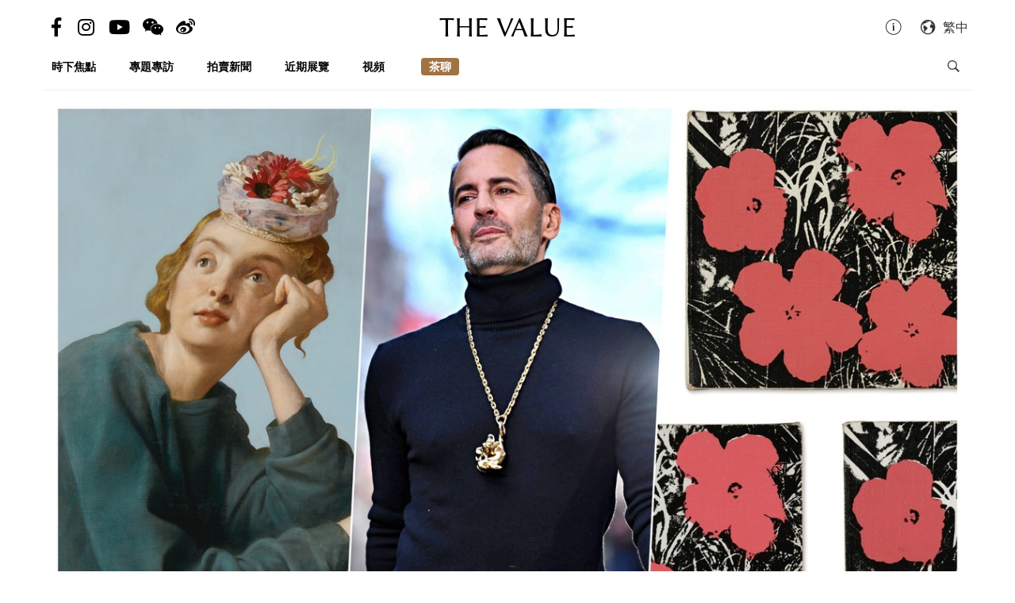

--- FILE ---
content_type: text/html; charset=utf-8
request_url: https://hk.thevalue.com/articles/marc-jacobs-art-collection-sothebys
body_size: 37901
content:
<!DOCTYPE html>
<html lang="zh-hant-HK">
  <head>
    <meta name="viewport" content="width=device-width, initial-scale=1.0, maximum-scale=1.0, user-scalable=1, shrink-to-fit=no"/>
    <meta name="google-site-verification" content="-h-SrK1fQBzBjLKUzaHZA_PWZthr9gFR9GI3DjCNh62Q" />
    
<link rel="canonical" href="https://hk.thevalue.com/articles/marc-jacobs-art-collection-sothebys" />

<link rel="alternate" href="https://hk.thevalue.com/articles/marc-jacobs-art-collection-sothebys" hreflang="zh-HK" />
<link rel="alternate" href="https://en.thevalue.com/articles/marc-jacobs-art-collection-sothebys" hreflang="en-HK" />
<link rel="alternate" href="https://cn.thevalue.com/articles/marc-jacobs-art-collection-sothebys" hreflang="zh-CN" />
<link rel="alternate" href="https://hk.thevalue.com/articles/marc-jacobs-art-collection-sothebys" hreflang="zh" />
<link rel="alternate" href="https://en.thevalue.com/articles/marc-jacobs-art-collection-sothebys" hreflang="en" />
    
<title>鬼才設計師的藝術品味　Marc Jacobs珍藏當代畫作香港拍賣 | 拍賣新聞 | THE VALUE | 連結藝術新聞、藝術展覽、拍賣新聞、藝術行家的藝術平台</title>
<meta name="description" content="Marc Jacobs這個名字，無人不識。他在時裝界的創造力，大家都見識過；但這位設計名師的藝術品味，又是如何呢？今年香港秋季拍賣，蘇富比就帶來Marc Jacobs收藏的8幅畫作，分別出自Andy Warhol（安迪華荷）、John Currin（約翰柯林）、Mark Grotjahn（格羅亞恩）、Richard Prince（普林斯）等當代名家之手，估價合計HK$2,690萬 - 3,830萬（NT$1億 - 1.5億）。">
<meta charset="UTF-8">
    <meta property="twitter:site_name" content="TheValue.com">
    <meta property="twitter:url" content="https://hk.thevalue.com/articles/marc-jacobs-art-collection-sothebys">
    <meta property="twitter:type" content="website">
    <meta property="twitter:title" content="鬼才設計師的藝術品味　Marc Jacobs珍藏當代畫作香港拍賣 | 拍賣新聞 | THE VALUE | 連結藝術新聞、藝術展覽、拍賣新聞、藝術行家的藝術平台">
    <meta property="twitter:description" content="Marc Jacobs這個名字，無人不識。他在時裝界的創造力，大家都見識過；但這位設計名師的藝術品味，又是如何呢？今年香港秋季拍賣，蘇富比就帶來Marc Jacobs收藏的8幅畫作，分別出自Andy Warhol（安迪華荷）、John Currin（約翰柯林）、Mark Grotjahn（格羅亞恩）、Richard Prince（普林斯）等當代名家之手，估價合計HK$2,690萬 - 3,830萬（NT$1億 - 1.5億）。">
    <meta property="twitter:image" content="https://assets.thevalue.com/0b9417bf05cfa3d5b7fa3433c72226c4afa89236/std/168e5c17ab345cc790bb8073868d9607b39db843.jpg?1569500686">
    <meta property="twitter:image:width" content="1200">
    <meta property="twitter:image:height" content="638">
    <meta property="og:site_name" content="TheValue.com">
    <meta property="og:url" content="https://hk.thevalue.com/articles/marc-jacobs-art-collection-sothebys">
    <meta property="og:type" content="website">
    <meta property="og:title" content="鬼才設計師的藝術品味　Marc Jacobs珍藏當代畫作香港拍賣 | 拍賣新聞 | THE VALUE | 連結藝術新聞、藝術展覽、拍賣新聞、藝術行家的藝術平台">
    <meta property="og:description" content="Marc Jacobs這個名字，無人不識。他在時裝界的創造力，大家都見識過；但這位設計名師的藝術品味，又是如何呢？今年香港秋季拍賣，蘇富比就帶來Marc Jacobs收藏的8幅畫作，分別出自Andy Warhol（安迪華荷）、John Currin（約翰柯林）、Mark Grotjahn（格羅亞恩）、Richard Prince（普林斯）等當代名家之手，估價合計HK$2,690萬 - 3,830萬（NT$1億 - 1.5億）。">
    <meta property="og:image" content="https://assets.thevalue.com/0b9417bf05cfa3d5b7fa3433c72226c4afa89236/std/168e5c17ab345cc790bb8073868d9607b39db843.jpg?1569500686">
    <meta property="og:image:width" content="1200">
    <meta property="og:image:height" content="638">
<meta property="fb:app_id" content="728396050618357">


    <link rel="apple-touch-icon" sizes="57x57" href="https://hk.thevalue.com/icons/apple-icon-57x57.png">
<link rel="apple-touch-icon" sizes="60x60" href="https://hk.thevalue.com/icons/apple-icon-60x60.png">
<link rel="apple-touch-icon" sizes="72x72" href="https://hk.thevalue.com/icons/apple-icon-72x72.png">
<link rel="apple-touch-icon" sizes="76x76" href="https://hk.thevalue.com/icons/apple-icon-76x76.png">
<link rel="apple-touch-icon" sizes="114x114" href="https://hk.thevalue.com/icons/apple-icon-114x114.png">
<link rel="apple-touch-icon" sizes="120x120" href="https://hk.thevalue.com/icons/apple-icon-120x120.png">
<link rel="apple-touch-icon" sizes="144x144" href="https://hk.thevalue.com/icons/apple-icon-144x144.png">
<link rel="apple-touch-icon" sizes="152x152" href="https://hk.thevalue.com/icons/apple-icon-152x152.png">
<link rel="apple-touch-icon" sizes="180x180" href="https://hk.thevalue.com/icons/apple-icon-180x180.png">
<link rel="icon" type="image/png" sizes="192x192" href="https://hk.thevalue.com/icons/android-icon-192x192.png">
<link rel="icon" type="image/png" sizes="32x32" href="https://hk.thevalue.com/icons/favicon-32x32.png">
<link rel="icon" type="image/png" sizes="96x96" href="https://hk.thevalue.com/icons/favicon-96x96.png">
<link rel="icon" type="image/png" sizes="16x16" href="https://hk.thevalue.com/icons/favicon-16x16.png">
<link rel="manifest" href="https://hk.thevalue.com/icons/manifest.json">
<meta name="msapplication-TileColor" content="#ffffff">
<meta name="msapplication-TileImage" content="https://hk.thevalue.com/icons/ms-icon-144x144.png"> <meta name="theme-color" content="#ffffff">
      <script>
  (function(i,s,o,g,r,a,m){i['GoogleAnalyticsObject']=r;i[r]=i[r]||function(){
    (i[r].q=i[r].q||[]).push(arguments)},i[r].l=1*new Date();a=s.createElement(o),
    m=s.getElementsByTagName(o)[0];a.async=1;a.src=g;m.parentNode.insertBefore(a,m)
  })(window,document,'script','https://www.google-analytics.com/analytics.js','ga');
  ga('create', "UA-91745739-1", 'auto');
  ga('send', 'pageview');
</script>

<script data-ad-client="ca-pub-8545127753274353" async src="https://pagead2.googlesyndication.com/pagead/js/adsbygoogle.js"></script>


    
    <meta name="csrf-param" content="authenticity_token" />
<meta name="csrf-token" content="WRiDv8TQwytVVkB7faTYFRrBuKcfl6WpwqTF1vmbMaPlnA3FkrRz0eF/nBrY4A5B5rf+J35nf7ot7llalGEt4A==" />
    <meta name="format-detection" content="telephone=no">
    <link rel="stylesheet" media="all" href="/assets/application-1ff835f5e8d5a47a0e54a36d3006b0d2d9a0a350fcf497d0aad5d29ab9bd3027.css" data-turbolinks-track="reload" />
    <script src="/assets/application-f9bbffc15bda181e3eca141618487d82f72986c90e2abb1ee9d0f935dff7ec85.js" data-turbolinks-track="reload"></script>
    <script src="/packs/application-7a7a81e2c5f3d1bca8d7.js"></script>
    <script src="/packs/frontend-c8fe42a35b6770d5e44a.js"></script>
    <link rel="stylesheet" media="screen" href="/packs/frontend-f7c21ce3162d0638bacb.css" />
    <script src="/packs/frontend_articles_show-916dad5fe0eb18c976da.js"></script>
    <link rel="stylesheet" media="screen" href="/packs/frontend_articles_show-f7c21ce3162d0638bacb.css" />
    
<!-- Facebook Pixel Code -->
<script>
  !function(f,b,e,v,n,t,s)
  {if(f.fbq)return;n=f.fbq=function(){n.callMethod?
  n.callMethod.apply(n,arguments):n.queue.push(arguments)};
  if(!f._fbq)f._fbq=n;n.push=n;n.loaded=!0;n.version='2.0';
  n.queue=[];t=b.createElement(e);t.async=!0;
  t.src=v;s=b.getElementsByTagName(e)[0];
  s.parentNode.insertBefore(t,s)}(window, document,'script',
  'https://connect.facebook.net/en_US/fbevents.js');
  fbq('init', "177690383047662" );
  fbq('track', 'PageView');
</script>
<noscript><img height="1" width="1" style="display:none"
  src="https://www.facebook.com/tr?id=177690383047662&ev=PageView&noscript=1"
/></noscript>
<!-- End Facebook Pixel Code -->

    <script src="https://d.line-scdn.net/r/web/social-plugin/js/thirdparty/loader.min.js" async="async" defer="defer"></script>
  </head>
  <script>fbq('track', 'ViewContent');</script>
  <body class="web-body">
    <div class="top_adbaner_wrapper">
      <div class="react_ad_banner" data="{&quot;pos&quot;:&quot;top_web&quot;}"></div>
      <div class="react_ad_banner" data="{&quot;pos&quot;:&quot;top_bpos_web&quot;}"></div>
    </div>
    <div class="web-wrapper">
      <div id="header-section" class="header-wrapper hidden-xs visible-sm visible-md visible-lg">
  <div id="header" class="flex-container-row spread">
    <div class="col y-center">
      <div class="header-left">
        <a href="https://www.facebook.com/TheValueLimited">
          <div class="social-icon si-facebook">
             <i class="icon fab fa-facebook-f"></i>  
          </div>
</a>
          <a href="https://www.instagram.com/thevalueart">
            <div class="social-icon si-instagram">
              <i class="icon fab fa-instagram"></i>  
            </div>
</a>          <a href="https://www.youtube.com/thevalue">
            <div class="social-icon si-youtube">
              <i class="icon fab fa-youtube"></i>  
            </div>
</a>
        <a href="javascript:void(0)">
          <div class="social-icon si-wechat" onclick="$(document).trigger('wechat#show')">
            <i class="icon fab fa-weixin"></i>  
          </div>
        </a>  

        <a href="https://www.weibo.com/u/6256142021?profile_ftype=1&amp;is_all=1">
          <div class="social-icon si-weibo">
             <i class="icon fab fa-weibo"></i>  
          </div>
</a>      
      </div>
    </div>

    <div class="col">
      <a class="site-logo" href="/">
      <div class="site-logo">
        THE VALUE
      </div>
</a>    </div>

    <div class="col y-center">
      <div class="header-right">
        <a href="/about-us">
          <i class="icon ion-ios-information-outline pull-left" aria-hidden="true"></i>
</a>        
        <div class="dropdown">
          <div class="func-icon lang-icon" type="button" data-toggle="dropdown">
            <i class="icon ion-earth pull-left" aria-hidden="true"></i>
            <span style="margin-right: 4px;">繁中</span>
          </div>
          <ul class="dropdown-menu dropdown-menu-right page_locale_select">
                <li><a href="https://en.thevalue.com/articles/marc-jacobs-art-collection-sothebys">EN</a></li>
    <li><a href="https://cn.thevalue.com/articles/marc-jacobs-art-collection-sothebys">简中</a></li>
    <li><a href="https://hk.thevalue.com/articles/marc-jacobs-art-collection-sothebys">繁中</a></li>

          </ul>
        </div>   

      </div>
    </div>

  </div>
  <div class="categories-list flex-container-row spread">
    <div class="col col-11 y-center">
      <ul class="ul-clean list-inline">
        <li class="list-group-item"><a href="/categories/news">時下焦點</a></li><li class="list-group-item"><a href="/categories/feature-series">專題專訪</a></li><li class="list-group-item"><a href="/categories/auctions">拍賣新聞</a></li><li class="list-group-item"><a href="/categories/exhibitions">近期展覽</a></li><li class="list-group-item"><a href="/categories/videos">視頻</a></li>
           <li class="list-group-item hide-el show-hk"><a class="tc-link" href="http://hk.thevalue.com/tea-column/">茶聊</a></li>
      </ul>
    </div>
    <div class="col y-center text-right">
      <div id="react_search_box" data="{&quot;style&quot;:{&quot;textAlign&quot;:&quot;right&quot;}}"></div>
    </div>
  </div>
<div id="react_search_bar" data="{&quot;placeholder&quot;:&quot;搜尋...&quot;}"></div>
</div>
<div id="react_global_header" data="{&quot;categories&quot;:[{&quot;name&quot;:&quot;時下焦點&quot;,&quot;code&quot;:&quot;news&quot;},{&quot;name&quot;:&quot;專題專訪&quot;,&quot;code&quot;:&quot;feature-series&quot;},{&quot;name&quot;:&quot;拍賣新聞&quot;,&quot;code&quot;:&quot;auctions&quot;},{&quot;name&quot;:&quot;近期展覽&quot;,&quot;code&quot;:&quot;exhibitions&quot;},{&quot;name&quot;:&quot;視頻&quot;,&quot;code&quot;:&quot;videos&quot;}],&quot;current_user&quot;:null,&quot;locale_available&quot;:[&quot;en&quot;,&quot;cn&quot;,&quot;hk&quot;]}"></div>

<div id="react_wechat_box" data="{}"></div>
      <div id="main-section" class="container main-section">
        <div class="row-main row">
          <div class="col-xs-12">
  <div id="react_article_cover_image" data="{&quot;all_images&quot;:[{&quot;aspect_ratio&quot;:1.5,&quot;order&quot;:0,&quot;src&quot;:&quot;https://assets.thevalue.com/724646cca4c844419e90f70b9b196856642262fb/detail/f4c4e39c4f7579effe413e02ea11fef722dc9185.jpg?1569416571&quot;},{&quot;aspect_ratio&quot;:1.3,&quot;order&quot;:1,&quot;src&quot;:&quot;https://assets.thevalue.com/4db37d9b4aa247d5766ebdde14a719a24c7cf769/detail/6d26968ca78964da4469094c1990a9aa9ce83837.jpg?1569489419&quot;},{&quot;aspect_ratio&quot;:0.8005,&quot;order&quot;:2,&quot;src&quot;:&quot;https://assets.thevalue.com/0de178f8a249df7bad3b4e1c78d7c47ac2e9d0ce/detail/745678a375733cfcb0b7f90e01aa5f4d3d4dd8c7.jpg?1569421438&quot;},{&quot;aspect_ratio&quot;:1.4195933456561922,&quot;order&quot;:3,&quot;src&quot;:&quot;https://assets.thevalue.com/1a957c1943b0fb645325fb1a73cb07420a54ecc9/detail/e4cc4a1a5e75c6cae17338244fbbd3368202c0de.jpg?1569494608&quot;},{&quot;aspect_ratio&quot;:1.4989293361884368,&quot;order&quot;:4,&quot;src&quot;:&quot;https://assets.thevalue.com/ca15c041294871be0aaeced3b76c9f1e18088f54/detail/d53b7883fc852e75ef110960ac03521a6bd9765f.jpg?1569493767&quot;},{&quot;aspect_ratio&quot;:0.7805555555555556,&quot;order&quot;:5,&quot;src&quot;:&quot;https://assets.thevalue.com/5a3fc55a648ba56b61c4cfd3658dfb442009ae3f/detail/d4be4d7a12a3f23b0be668352ea6da9f3a71b4e7.jpg?1569493698&quot;},{&quot;aspect_ratio&quot;:0.9061111111111111,&quot;order&quot;:11,&quot;src&quot;:&quot;https://assets.thevalue.com/29373473ee1fac75d703ffccd4a0b51217cbc5b6/detail/800d9fc6c10989604d45914e0140978a0a8fc010.jpg?1569494013&quot;},{&quot;aspect_ratio&quot;:1.5,&quot;order&quot;:12,&quot;src&quot;:&quot;https://assets.thevalue.com/6edd71801a06a0ee46c54af69cc4da580612f333/detail/f7985bc853e495e77d235ed926460b333f9fdb28.jpg?1569494808&quot;},{&quot;aspect_ratio&quot;:0.7322222222222222,&quot;order&quot;:13,&quot;src&quot;:&quot;https://assets.thevalue.com/8c211131f72ada802ae3062a8ce34b285d2b881a/detail/f9c450035bc49718df205baf17e5aef7826be60e.jpg?1569495100&quot;},{&quot;aspect_ratio&quot;:1.4204545454545454,&quot;order&quot;:21,&quot;src&quot;:&quot;https://assets.thevalue.com/4b0027c34c83e73a9c5404c17b7b711ac6d3b09a/detail/47025f57ec7c5f5730556ead1b54b5a52926b92b.jpg?1569496465&quot;},{&quot;aspect_ratio&quot;:1.5,&quot;order&quot;:22,&quot;src&quot;:&quot;https://assets.thevalue.com/62bbec4cea5deeb50379cf18fb4c8185f6badbf1/detail/1272e3a73aebad546011fd113f8c64b92ff86626.jpg?1569498358&quot;},{&quot;aspect_ratio&quot;:1.0183299389002036,&quot;order&quot;:31,&quot;src&quot;:&quot;https://assets.thevalue.com/1b0792fdeb2f2be5974117e5942ed1b52ea6be54/detail/4e7520c7e70123bef401a14a6652cbed7afa1934.jpg?1569421440&quot;},{&quot;aspect_ratio&quot;:0.8055555555555556,&quot;order&quot;:41,&quot;src&quot;:&quot;https://assets.thevalue.com/6c9a63f0ccd2c8a226d6cb57e418bbbb92471815/detail/0ebd09b437c2feb52a06e0fc69a023664f5e75e3.jpg?1569499092&quot;},{&quot;aspect_ratio&quot;:0.8628509719222462,&quot;order&quot;:51,&quot;src&quot;:&quot;https://assets.thevalue.com/edfe05889067b9824e0406c8c7e09e544ab6945f/detail/9e1651161f66502babd85f2efb34c3a54416b02f.jpg?1569499631&quot;},{&quot;aspect_ratio&quot;:0.777,&quot;order&quot;:61,&quot;src&quot;:&quot;https://assets.thevalue.com/445890525fcccced9768e2858dc8e7dc68e9a10c/detail/57fa70cf624e7946bf2f3547a1f408d789bd3c92.jpg?1569499799&quot;},{&quot;aspect_ratio&quot;:0.7155,&quot;order&quot;:62,&quot;src&quot;:&quot;https://assets.thevalue.com/c8e2378a48fdb7c37622d6fe729cacdcbaa18a4a/detail/4c0e7f97b5f4e5c81640168b832a8b0d8a946773.jpg?1569500108&quot;}],&quot;cover_image&quot;:{&quot;alt&quot;:null,&quot;aspect_ratio&quot;:1.5,&quot;src&quot;:&quot;https://assets.thevalue.com/724646cca4c844419e90f70b9b196856642262fb/web/f4c4e39c4f7579effe413e02ea11fef722dc9185.jpg?1569416571&quot;,&quot;title&quot;:null,&quot;locale&quot;:&quot;hk&quot;}}"></div>
</div>

<div class="col-xs-12 col-sm-8">
  <div class="article-wrapper">
    <h2>鬼才設計師的藝術品味　Marc Jacobs珍藏當代畫作香港拍賣</h2>

    <div class="flex-container-row spread article-info-wrapper">

      <div class="col col-11">
          <div class="article-author">
            撰文：趙志瀚 Ryan Chiu
          </div> 

        <div class="article-datetime">
          9月26日, 2019 | 星期四 | 20:25
        </div>

         <div class="article-social-share">
        <div id="react_social_share" data="{&quot;medias&quot;:[{&quot;media&quot;:&quot;facebook&quot;,&quot;title&quot;:&quot;鬼才設計師的藝術品味　Marc Jacobs珍藏當代畫作香港拍賣&quot;,&quot;url&quot;:&quot;https://hk.thevalue.com/articles/marc-jacobs-art-collection-sothebys&quot;},{&quot;media&quot;:&quot;whatsapp&quot;,&quot;title&quot;:&quot;鬼才設計師的藝術品味　Marc Jacobs珍藏當代畫作香港拍賣&quot;,&quot;url&quot;:&quot;https://hk.thevalue.com/articles/marc-jacobs-art-collection-sothebys&quot;},{&quot;media&quot;:&quot;line&quot;,&quot;title&quot;:&quot;鬼才設計師的藝術品味　Marc Jacobs珍藏當代畫作香港拍賣&quot;,&quot;url&quot;:&quot;https://hk.thevalue.com/articles/marc-jacobs-art-collection-sothebys&quot;},{&quot;media&quot;:&quot;weibo&quot;,&quot;title&quot;:&quot;鬼才設計師的藝術品味　Marc Jacobs珍藏當代畫作香港拍賣&quot;,&quot;url&quot;:&quot;https://hk.thevalue.com/articles/marc-jacobs-art-collection-sothebys&quot;},{&quot;media&quot;:&quot;twitter&quot;,&quot;title&quot;:&quot;鬼才設計師的藝術品味　Marc Jacobs珍藏當代畫作香港拍賣&quot;,&quot;url&quot;:&quot;https://hk.thevalue.com/articles/marc-jacobs-art-collection-sothebys&quot;}]}"></div>

         <div id="react_font_selector" data="{}"></div>
       </div>
      </div>
      <div class="col col-5 article-hitrate text-right">

        <!-- fb like -->
        <div class="fb-like" data-href="https://hk.thevalue.com/articles/marc-jacobs-art-collection-sothebys" data-layout="button_count" data-action="like" data-size="small" data-show-faces="false" data-share="false"></div>
      </div>
      
    </div>
    
    <div class="article-content lang-hk">
      <p>Marc Jacobs這個名字，無人不識。他在時裝界的創造力，大家都見識過；但這位設計名師的藝術品味，又是如何呢？今年香港秋季拍賣，蘇富比就帶來Marc Jacobs收藏的8幅畫作，分別出自Andy Warhol（安迪華荷）、John Currin（約翰柯林）、Mark Grotjahn（格羅亞恩）、Richard Prince（普林斯）等當代名家之手，估價合計HK$2,690萬 - 3,830萬（NT$1億 - 1.5億）。</p>

<p><div class="react_intrinsic_img" data="{&quot;src&quot;:&quot;https://assets.thevalue.com/4db37d9b4aa247d5766ebdde14a719a24c7cf769/web/6d26968ca78964da4469094c1990a9aa9ce83837.jpg?1569489419&quot;,&quot;alt&quot;:null,&quot;aspect_ratio&quot;:1.3}"></div><br />
<span style="color:#a9a9a9">Marc Jacobs曾經在LV擔任藝術總監16年之久</span></p>

<hr />
<p><div class="react_intrinsic_img" data="{&quot;src&quot;:&quot;https://assets.thevalue.com/0de178f8a249df7bad3b4e1c78d7c47ac2e9d0ce/web/745678a375733cfcb0b7f90e01aa5f4d3d4dd8c7.jpg?1569421438&quot;,&quot;alt&quot;:null,&quot;aspect_ratio&quot;:0.8005}"></div><br />
<span style="color:#a9a9a9">約翰柯林（John Currin）《懺悔者》｜&nbsp;估價：HK$800萬 - 1,200萬</span></p>

<p><div class="react_intrinsic_img" data="{&quot;src&quot;:&quot;https://assets.thevalue.com/1a957c1943b0fb645325fb1a73cb07420a54ecc9/web/e4cc4a1a5e75c6cae17338244fbbd3368202c0de.jpg?1569494608&quot;,&quot;alt&quot;:null,&quot;aspect_ratio&quot;:1.4195933456561922}"></div><br />
<span style="color:#a9a9a9">《達文西密碼》中，主角認為《最後的晚餐》的約翰，其實是抹大拉瑪麗亞</span></p>

<p>相當濃厚的古典氣息，其實出自當代美國藝術家John Currin（約翰柯林）之手。他使用了藝術史中悠久深遠的經典語彙 -「懺悔者」抹大拉瑪麗亞（Mary Magdalene）的形象，去描繪自己的愛妻Rachel。抹大拉瑪麗亞是耶穌的追隨者，大概於16世紀開始常見於意大利藝術。她含淚睜眼的瞬間象徵著贖罪聖禮，又因為敘事需要而被描繪成半裸形象。袒胸半露乳、目送秋波，一頭波浪長髮，隐含的情欲與其形象的普及不無關係。</p>

<p>事實上，抹大拉瑪麗亞向來在文學、宗教、藝術等範疇上，都是相當具爭議的主題。有說她是妓女，有人則相信她是耶穌的妻子。例如一度風靡全球的《達文西密碼》，故事就指達文西名畫《最後的晚餐》，坐在耶穌旁邊的其實不是約翰，而是抹大拉瑪麗亞，而兩人甚至更誕下後裔。</p>

<p>在這幅《懺悔者》油畫中，John Currin以另類方式把玩主題，與其他更暴露或挑逗的作品截然不同：妻子身穿寬鬆的圓領運動衫，流露難以捉摸的表情，既像慵懶的愉悅，又如挑逗的期盼，玩味十足。</p>

<p><div class="react_intrinsic_img" data="{&quot;src&quot;:&quot;https://assets.thevalue.com/ca15c041294871be0aaeced3b76c9f1e18088f54/web/d53b7883fc852e75ef110960ac03521a6bd9765f.jpg?1569493767&quot;,&quot;alt&quot;:null,&quot;aspect_ratio&quot;:1.4989293361884368}"></div><br />
<span style="color:#a9a9a9">John Currin與愛妻Rachel</span></p>

<p><div class="react_intrinsic_img" data="{&quot;src&quot;:&quot;https://assets.thevalue.com/5a3fc55a648ba56b61c4cfd3658dfb442009ae3f/web/d4be4d7a12a3f23b0be668352ea6da9f3a71b4e7.jpg?1569493698&quot;,&quot;alt&quot;:null,&quot;aspect_ratio&quot;:0.7805555555555556}"></div><br />
<span style="color:#a9a9a9">上述《懺悔者》油畫的粉彩紙本草圖亦同時上拍｜估價：HK$45萬 - 65萬</span></p>

<hr />
<p><div class="react_intrinsic_img" data="{&quot;src&quot;:&quot;https://assets.thevalue.com/29373473ee1fac75d703ffccd4a0b51217cbc5b6/web/800d9fc6c10989604d45914e0140978a0a8fc010.jpg?1569494013&quot;,&quot;alt&quot;:null,&quot;aspect_ratio&quot;:0.9061111111111111}"></div><br />
<span style="color:#a9a9a9">Mark Grotjahn（格羅亞恩）《無題（疊綠的薰衣草色蝴蝶）》｜估價：HK$700萬 - 900萬</span></p>

<p><div class="react_intrinsic_img" data="{&quot;src&quot;:&quot;https://assets.thevalue.com/6edd71801a06a0ee46c54af69cc4da580612f333/web/f7985bc853e495e77d235ed926460b333f9fdb28.jpg?1569494808&quot;,&quot;alt&quot;:null,&quot;aspect_ratio&quot;:1.5}"></div><br />
<span style="color:#a9a9a9">Mark Grotjahn作品近年深受市場歡迎</span></p>

<p>此畫屬於Mark Grotjahn著名系列《蝴蝶》，集圖像表達、抽象幾何、錯視空間於一身，呈現出神秘玄妙的視覺圖景。畫幅中軸的垂直條紋為蝴蝶「脊椎」，兩邊各有放射性線條對外擴散，塑造出富有動感的「蝶翼」拍打痕跡。畫面中心可見兩個稍微不對稱的消失點，點出蝴蝶「腹腔」，從中噴射出大範圍的密集直線筆觸，營造出色彩微妙漸變的錯視空間。蝶翼輕顫，教人想起蝴蝶翩飛時輕盈優雅之姿。</p>

<p>《蝴蝶》名氣甚大，同系列數件作品，現屬紐約現代藝術博物館（MoMA），以及紐約古根漢美術館所收藏。Mark Grotjahn的作品近年在市場愈來愈受歡迎。2017年5月，《Untitled (S III Released to France Face 43.14)》在紐約佳士得上拍，US$1,676萬（HK$1.3億；NT$5.1億）成交，寫下Mark Grotjahn的拍賣紀錄。</p>

<p><div class="react_intrinsic_img" data="{&quot;src&quot;:&quot;https://assets.thevalue.com/8c211131f72ada802ae3062a8ce34b285d2b881a/web/f9c450035bc49718df205baf17e5aef7826be60e.jpg?1569495100&quot;,&quot;alt&quot;:null,&quot;aspect_ratio&quot;:0.7322222222222222}"></div><br />
<span style="color:#a9a9a9">《Untitled (S III Released to France Face 43.14)》於2017年以US$1,676萬成交</span></p>

<hr />
<p><div class="react_intrinsic_img" data="{&quot;src&quot;:&quot;https://assets.thevalue.com/4b0027c34c83e73a9c5404c17b7b711ac6d3b09a/web/47025f57ec7c5f5730556ead1b54b5a52926b92b.jpg?1569496465&quot;,&quot;alt&quot;:null,&quot;aspect_ratio&quot;:1.4204545454545454}"></div><br />
<span style="color:#a9a9a9">普林斯（Richard Prince）《無題（德庫寧）》｜估價：HK$320萬 - 480萬</span></p>

<p><div class="react_intrinsic_img" data="{&quot;src&quot;:&quot;https://assets.thevalue.com/62bbec4cea5deeb50379cf18fb4c8185f6badbf1/web/1272e3a73aebad546011fd113f8c64b92ff86626.jpg?1569498358&quot;,&quot;alt&quot;:null,&quot;aspect_ratio&quot;:1.5}"></div><br />
<span style="color:#a9a9a9">Richard Prince的作品經常處身爭議之中</span></p>

<p>Richard Prince（普林斯）向來都是極具爭議的藝術家。其「New Portraits」作品，乃是從Instagram截取他人照片，再印製而成。由於當事人並不知情，亦無授權，而作品卻陸續高價賣出，一度引起不少風波。不過在不絕的風波與版權訴訟之下，Richard Prince卻是屹立不倒。</p>

<p>從作品名稱中的「德庫寧」，可見明顯與抽象主義大師德庫寧（Willem de Kooning）有關。Richard Prince閱讀德庫寧的《女人》系列作品圖錄時，留意到書中扭曲而奇譎的女性形象，靈機一觸，創作了本畫所屬的《德庫寧》系列作品。他開始以石墨及油蠟筆在畫幅上塗鴉掃描，再勾勒外形、肌理、輪廓。他接著從圖錄及舊色情雜誌剪出零碎圖案，拼貼在畫上，為人物添上五官、身體部位、四肢及生殖器官，創造出雌雄同體的合成人物。</p>

<p>然後，他撕下這些構造的人像，互相組合，再以電腦掃描，以噴墨打印機打印於巨型畫幅上，使它們越漸遠離原本的材料。隨後，他再大筆揮灑油彩和石墨，最後的成品畫面細膩繁複，人物形象卻殘破不堪。這不僅是頌讚德庫寧這位前輩，更是對美國流行文化日常中的虛榮外衣、以至低俗情色意象的一次嚴厲拷問。</p>

<hr />
<p><div class="react_intrinsic_img" data="{&quot;src&quot;:&quot;https://assets.thevalue.com/1b0792fdeb2f2be5974117e5942ed1b52ea6be54/web/4e7520c7e70123bef401a14a6652cbed7afa1934.jpg?1569421440&quot;,&quot;alt&quot;:null,&quot;aspect_ratio&quot;:1.0183299389002036}"></div><br />
<span style="color:#a9a9a9">安迪華荷（Andy Warhol）《花（三幅作品）》｜HK$280萬 - 360萬</span></p>

<p>Andy Warhol的《花》是20世紀藝術史上永不凋零的一朵。這個系列沿襲了普普藝術對日常流行圖像的挪用，原始影像來自1964年《現代攝影》雜誌6月刊裡的一張木槿花照片。沃荷以獨到的藝術眼光，從七朵鮮花裡分離出緊密相依的四朵，然後用醋酸鹽轉移照片上的圖案，使原有色調的對比變得強烈，令整體效果更加犀利明晰。</p>

<hr />
<p><strong>香港拍賣的Marc Jacobs收藏畫作</strong></p>

<p><div class="react_intrinsic_img" data="{&quot;src&quot;:&quot;https://assets.thevalue.com/0de178f8a249df7bad3b4e1c78d7c47ac2e9d0ce/web/745678a375733cfcb0b7f90e01aa5f4d3d4dd8c7.jpg?1569421438&quot;,&quot;alt&quot;:null,&quot;aspect_ratio&quot;:0.8005}"></div><br />
約翰柯林（John Currin）《懺悔者》｜當代藝術晚拍</p>

<p>拍品編號：1150<br />
創作時間：2004年<br />
尺寸：107 x&nbsp;86.6cm<br />
來源：</p>

<ul>
	<li>紐約，格拉斯頓畫廊</li>
	<li>Marc Jacobs 於2004年購自上述來源</li>
</ul>

<p>估價：HK$8,000,000 - 12,000,000</p>

<p><div class="react_intrinsic_img" data="{&quot;src&quot;:&quot;https://assets.thevalue.com/5a3fc55a648ba56b61c4cfd3658dfb442009ae3f/web/d4be4d7a12a3f23b0be668352ea6da9f3a71b4e7.jpg?1569493698&quot;,&quot;alt&quot;:null,&quot;aspect_ratio&quot;:0.7805555555555556}"></div><br />
約翰柯林（John Currin）《懺悔者習作》｜當代藝術</p>

<p>拍品編號：581<br />
創作時間：2004年<br />
尺寸：45.4 x 34.8cm<br />
來源：</p>

<ul>
	<li>倫敦，Sadie Coles HQ</li>
	<li>馬克&middot;雅各布斯購自上述來源</li>
</ul>

<p>估價：HK$450,000 - 650,000</p>

<p><div class="react_intrinsic_img" data="{&quot;src&quot;:&quot;https://assets.thevalue.com/29373473ee1fac75d703ffccd4a0b51217cbc5b6/web/800d9fc6c10989604d45914e0140978a0a8fc010.jpg?1569494013&quot;,&quot;alt&quot;:null,&quot;aspect_ratio&quot;:0.9061111111111111}"></div><br />
格羅亞恩（Mark Grotjahn）《無題（疊綠的薰衣草色蝴蝶）》｜當代藝術晚拍</p>

<p>拍品編號：1151<br />
創作時間：2004年<br />
尺寸：70.2 x 63.4cm<br />
來源：</p>

<ul>
	<li>紐約，格拉斯頓畫廊</li>
	<li>美國，私人收藏</li>
	<li>紐約，佳士得，2014年11月13日，拍品編號175</li>
	<li>Marc Jacobs 購自上述拍賣</li>
</ul>

<p>估價：HK$7,000,000 - 9,000,000</p>

<p><div class="react_intrinsic_img" data="{&quot;src&quot;:&quot;https://assets.thevalue.com/4b0027c34c83e73a9c5404c17b7b711ac6d3b09a/web/47025f57ec7c5f5730556ead1b54b5a52926b92b.jpg?1569496465&quot;,&quot;alt&quot;:null,&quot;aspect_ratio&quot;:1.4204545454545454}"></div><br />
Richard Prince（普林斯）《無題（德庫寧）》｜當代藝術晚拍</p>

<p>拍品編號：1149<br />
創作時間：2007年<br />
尺寸：132.5 x 188.4cm<br />
來源：</p>

<ul>
	<li>紐約，格拉斯頓畫廊</li>
	<li>Marc Jacobs於2007年購自上述來源</li>
</ul>

<p>估價：HK$3,200,000 - 4,800,000</p>

<p><div class="react_intrinsic_img" data="{&quot;src&quot;:&quot;https://assets.thevalue.com/6c9a63f0ccd2c8a226d6cb57e418bbbb92471815/web/0ebd09b437c2feb52a06e0fc69a023664f5e75e3.jpg?1569499092&quot;,&quot;alt&quot;:null,&quot;aspect_ratio&quot;:0.8055555555555556}"></div></p>

<p>Richard Prince（普林斯）《無題（黑色內衣）》｜當代藝術</p>

<p>拍品編號：584<br />
創作時間：2016年<br />
尺寸：50.8 x 40.8cm<br />
來源：</p>

<ul>
	<li>藝術家收藏</li>
	<li>Paddle8 拍賣，LGBT社區中心慈善拍賣，2017年4月，拍品編號26（於藝術家捐贈）</li>
	<li>Marc Jacobs購自上述拍賣</li>
</ul>

<p>估價：HK$240,000 - 400,000</p>

<p><div class="react_intrinsic_img" data="{&quot;src&quot;:&quot;https://assets.thevalue.com/1b0792fdeb2f2be5974117e5942ed1b52ea6be54/web/4e7520c7e70123bef401a14a6652cbed7afa1934.jpg?1569421440&quot;,&quot;alt&quot;:null,&quot;aspect_ratio&quot;:1.0183299389002036}"></div><br />
安迪華荷（Andy Warhol）《花（三幅作品）》｜當代藝術晚拍</p>

<p>拍品編號：1152<br />
創作時間：1964年<br />
尺寸：20.3 x 20.3cm（每幅）<br />
來源（i）：</p>

<ul>
	<li>巴黎，伊萊亞娜・松阿本德</li>
	<li>紐約，勞倫斯・阿洛韋</li>
	<li>紐約，佳士得，1990年10月5日，拍品編號38</li>
	<li>倫敦，Mayor 畫廊</li>
	<li>歐洲，私人收藏</li>
	<li>紐約，蘇富比，2007年11月15日，拍品編號191</li>
	<li>Marc Jacobs 購自上述拍賣</li>
</ul>

<p>來源（ii）：</p>

<ul>
	<li>巴黎，伊萊亞娜・松阿本德</li>
	<li>布雷西亞，San Michele 畫廊</li>
	<li>芝加哥，理察・格萊爾畫廊</li>
	<li>歐洲，私人收藏</li>
	<li>紐約，蘇富比，2007年5月16日，拍品編號220</li>
	<li>Marc Jacobs 購自上述拍賣</li>
</ul>

<p>來源（iii）：</p>

<ul>
	<li>Jon Nicholas Streep 故藏</li>
	<li>紐約，佳士得，1983年5月11日，拍品編號106</li>
	<li>美國，私人收藏</li>
	<li>紐約，佳士得，1994年5月4日，拍品編號175</li>
	<li>紐約， Jason McCoy, Inc.</li>
	<li>美國，私人收藏</li>
	<li>紐約，私人收藏</li>
	<li>紐約，佳士得，2007年5月17日，拍品編號108</li>
	<li>Marc Jacobs 購自上述拍賣</li>
</ul>

<p>估價：HK$2,800,000 - 3,600,000</p>

<p><div class="react_intrinsic_img" data="{&quot;src&quot;:&quot;https://assets.thevalue.com/edfe05889067b9824e0406c8c7e09e544ab6945f/web/9e1651161f66502babd85f2efb34c3a54416b02f.jpg?1569499631&quot;,&quot;alt&quot;:null,&quot;aspect_ratio&quot;:0.8628509719222462}"></div><br />
伊麗莎白&middot;佩頓（Elizabeth Peyton）《1999年5月（柯絲蒂和羅伊在西大街15號擁吻）》｜當代藝術晚拍</p>

<p>拍品編號：1148<br />
創作時間：1999年<br />
尺寸：42 x 35.8cm<br />
來源：</p>

<ul>
	<li>柏林，Neugerriemschneider 畫廊</li>
	<li>美國，私人收藏</li>
	<li>倫敦，賽迪HQ畫廊</li>
	<li>Marc Jacobs 於2002年購自上述來源</li>
</ul>

<p>估價：HK$3,200,000 - 4,800,000</p>

<p><div class="react_intrinsic_img" data="{&quot;src&quot;:&quot;https://assets.thevalue.com/445890525fcccced9768e2858dc8e7dc68e9a10c/web/57fa70cf624e7946bf2f3547a1f408d789bd3c92.jpg?1569499799&quot;,&quot;alt&quot;:null,&quot;aspect_ratio&quot;:0.777}"></div><br />
伊麗莎白&middot;佩頓（Elizabeth Peyton）《理髮（本與斯賓莎）》｜當代藝術</p>

<p>拍品編號：583<br />
創作時間：2002年<br />
尺寸：30.8 x 23.4cm<br />
來源：</p>

<ul>
	<li>倫敦，Sadie Coles HQ</li>
	<li>馬克&middot;雅各布斯購自上述來源</li>
</ul>

<p>估價：HK$1,600,000 - 2,400,000</p>

<p><div class="react_intrinsic_img" data="{&quot;src&quot;:&quot;https://assets.thevalue.com/c8e2378a48fdb7c37622d6fe729cacdcbaa18a4a/web/4c0e7f97b5f4e5c81640168b832a8b0d8a946773.jpg?1569500108&quot;,&quot;alt&quot;:null,&quot;aspect_ratio&quot;:0.7155}"></div><br />
伊麗莎白&middot;佩頓（Elizabeth Peyton）《皮埃爾呼喚母親（皮埃爾與卡米爾）》｜當代藝術</p>

<p>拍品編號：582<br />
創作時間：2003年<br />
尺寸：22 x 15.2cm<br />
來源：</p>

<ul>
	<li>柏林，Neugerriemschneider</li>
	<li>馬克&middot;雅各布斯購自上述來源</li>
</ul>

<p>估價：HK$300,000 - 500,000</p>

<hr />
<p><strong>拍賣詳情</strong></p>

<p>拍賣行：香港蘇富比<br />
地點：香港會議展覽中心</p>

<p>專場：當代藝術晚間拍賣<br />
拍品數目：34<br />
預展時間：<br />
2019/10/3｜10am - 5:30pm<br />
2019/10/4-5｜10am - 8pm<br />
2019/10/6｜10am - 6pm<br />
拍賣時間：2019/10/6｜7pm</p>

<p>專場：當代藝術<br />
拍品數目：145<br />
預展時間：<br />
2019/10/3｜10am - 5:30pm<br />
2019/10/4-5｜10am - 8pm<br />
2019/10/6｜10am - 6pm<br />
拍賣時間：2019/10/7｜10:30am</p>

    </div>
  </div>

<div id="fb-root"></div>
<script>(function(d, s, id) {
  var l = {'zh-hant-HK':'zh_HK', 'zh-han-CN':'zh_CN', 'en-US':'en_US'}, m = d.documentElement.lang;
  var js, fjs = d.getElementsByTagName(s)[0];
  if (d.getElementById(id)) return;
  js = d.createElement(s); js.id = id;
  js.src = 'https://connect.facebook.net/' + l[m] + '/sdk.js#xfbml=1&version=v3.1&appId=728396050618357';
  fjs.parentNode.insertBefore(js, fjs);
}(document, 'script', 'facebook-jssdk'));</script>
 <hr>
<!-- fb like -->
 <div class="fb-like" data-href="https://hk.thevalue.com/articles/marc-jacobs-art-collection-sothebys" data-layout="button_count" data-action="like" data-size="large" data-show-faces="true" data-share="true"></div>
 <br /><br />

<div class="ad-reserve">
  <script async src="https://pagead2.googlesyndication.com/pagead/js/adsbygoogle.js"></script>
  <!-- va-article -->
  <ins class="adsbygoogle"
       style="display:block"
       data-ad-client="ca-pub-8545127753274353"
       data-ad-slot="7098133571"
       data-ad-format="auto"
       data-full-width-responsive="true"></ins>
  <script>
       (adsbygoogle = window.adsbygoogle || []).push({});
  </script>
</div>

<!-- fb comments -->
<div class="fb-comments" data-href="https://hk.thevalue.com/articles/marc-jacobs-art-collection-sothebys" data-numposts="5" data-mobile="true"></div>
</div>

<div class="col-xs-12 col-sm-4">
    <div class="react_ad_banner_sticky" data="{&quot;pos&quot;:&quot;aside_articles_web&quot;}"></div>
</div>

  <div class="col-xs-12 col-sm-8">
    <div class="related-articles-wrapper">
      <div class="related-articles-title">
        <h2>相關文章</h2>
      </div>
      <div id="react_article_list" data="{&quot;articles&quot;:[{&quot;slug&quot;:&quot;zhang-daqian-luk-yu-tea-house-sothebys-2019&quot;,&quot;title&quot;:&quot;張大千作畫寫贈「陸羽茶室」　見證藝壇文人風流逸事&quot;,&quot;link&quot;:&quot;https://hk.thevalue.com/articles/zhang-daqian-luk-yu-tea-house-sothebys-2019&quot;,&quot;web_src&quot;:&quot;https://assets.thevalue.com/446aaa51a9cdfed87e7a710bc1d0c2e94f1838b0/web/95db32621d257192f03aeb9c20b5830b7baf079f.jpg?1569482369&quot;,&quot;thumb_base64&quot;:&quot;[data-uri]&quot;,&quot;banner_src&quot;:&quot;https://assets.thevalue.com/446aaa51a9cdfed87e7a710bc1d0c2e94f1838b0/banner/95db32621d257192f03aeb9c20b5830b7baf079f.jpg?1569482369&quot;,&quot;aspect_ratio&quot;:1.5,&quot;locale&quot;:&quot;hk&quot;,&quot;category_name&quot;:&quot;Auctions News 拍賣新聞&quot;,&quot;category_link&quot;:&quot;https://hk.thevalue.com/categories/auctions&quot;,&quot;published_info&quot;:&quot;超過6年前&quot;,&quot;published_exact&quot;:&quot;9月26日, 2019 | 星期四 | 15:24&quot;,&quot;medias&quot;:[{&quot;media&quot;:&quot;facebook&quot;,&quot;title&quot;:&quot;張大千作畫寫贈「陸羽茶室」　見證藝壇文人風流逸事&quot;,&quot;url&quot;:&quot;https://hk.thevalue.com/articles/zhang-daqian-luk-yu-tea-house-sothebys-2019&quot;},{&quot;media&quot;:&quot;whatsapp&quot;,&quot;title&quot;:&quot;張大千作畫寫贈「陸羽茶室」　見證藝壇文人風流逸事&quot;,&quot;url&quot;:&quot;https://hk.thevalue.com/articles/zhang-daqian-luk-yu-tea-house-sothebys-2019&quot;},{&quot;media&quot;:&quot;line&quot;,&quot;title&quot;:&quot;張大千作畫寫贈「陸羽茶室」　見證藝壇文人風流逸事&quot;,&quot;url&quot;:&quot;https://hk.thevalue.com/articles/zhang-daqian-luk-yu-tea-house-sothebys-2019&quot;},{&quot;media&quot;:&quot;weibo&quot;,&quot;title&quot;:&quot;張大千作畫寫贈「陸羽茶室」　見證藝壇文人風流逸事&quot;,&quot;url&quot;:&quot;https://hk.thevalue.com/articles/zhang-daqian-luk-yu-tea-house-sothebys-2019&quot;},{&quot;media&quot;:&quot;twitter&quot;,&quot;title&quot;:&quot;張大千作畫寫贈「陸羽茶室」　見證藝壇文人風流逸事&quot;,&quot;url&quot;:&quot;https://hk.thevalue.com/articles/zhang-daqian-luk-yu-tea-house-sothebys-2019&quot;}],&quot;tags&quot;:[]},{&quot;slug&quot;:&quot;hsiao-chin-sothebys-xiao-qin-infinite-universe-mosaic-glass-interview&quot;,&quot;title&quot;:&quot;亞洲現代藝術先鋒 - 蕭勤：「必須走出自己的路子，不然毫無希望」&quot;,&quot;link&quot;:&quot;https://hk.thevalue.com/articles/hsiao-chin-sothebys-xiao-qin-infinite-universe-mosaic-glass-interview&quot;,&quot;web_src&quot;:&quot;https://assets.thevalue.com/0d04dd7c52d327497252180f9a8a017fc8e19c23/web/9b1f39d2eb6f79c6445bb63d40354c5a5567e4f9.jpg?1569236043&quot;,&quot;thumb_base64&quot;:&quot;[data-uri]&quot;,&quot;banner_src&quot;:&quot;https://assets.thevalue.com/0d04dd7c52d327497252180f9a8a017fc8e19c23/banner/9b1f39d2eb6f79c6445bb63d40354c5a5567e4f9.jpg?1569236043&quot;,&quot;aspect_ratio&quot;:1.5,&quot;locale&quot;:&quot;hk&quot;,&quot;category_name&quot;:&quot;Feature Series 專題專訪&quot;,&quot;category_link&quot;:&quot;https://hk.thevalue.com/categories/feature-series&quot;,&quot;published_info&quot;:&quot;超過6年前&quot;,&quot;published_exact&quot;:&quot;9月23日, 2019 | 星期一 | 18:11&quot;,&quot;medias&quot;:[{&quot;media&quot;:&quot;facebook&quot;,&quot;title&quot;:&quot;亞洲現代藝術先鋒 - 蕭勤：「必須走出自己的路子，不然毫無希望」&quot;,&quot;url&quot;:&quot;https://hk.thevalue.com/articles/hsiao-chin-sothebys-xiao-qin-infinite-universe-mosaic-glass-interview&quot;},{&quot;media&quot;:&quot;whatsapp&quot;,&quot;title&quot;:&quot;亞洲現代藝術先鋒 - 蕭勤：「必須走出自己的路子，不然毫無希望」&quot;,&quot;url&quot;:&quot;https://hk.thevalue.com/articles/hsiao-chin-sothebys-xiao-qin-infinite-universe-mosaic-glass-interview&quot;},{&quot;media&quot;:&quot;line&quot;,&quot;title&quot;:&quot;亞洲現代藝術先鋒 - 蕭勤：「必須走出自己的路子，不然毫無希望」&quot;,&quot;url&quot;:&quot;https://hk.thevalue.com/articles/hsiao-chin-sothebys-xiao-qin-infinite-universe-mosaic-glass-interview&quot;},{&quot;media&quot;:&quot;weibo&quot;,&quot;title&quot;:&quot;亞洲現代藝術先鋒 - 蕭勤：「必須走出自己的路子，不然毫無希望」&quot;,&quot;url&quot;:&quot;https://hk.thevalue.com/articles/hsiao-chin-sothebys-xiao-qin-infinite-universe-mosaic-glass-interview&quot;},{&quot;media&quot;:&quot;twitter&quot;,&quot;title&quot;:&quot;亞洲現代藝術先鋒 - 蕭勤：「必須走出自己的路子，不然毫無希望」&quot;,&quot;url&quot;:&quot;https://hk.thevalue.com/articles/hsiao-chin-sothebys-xiao-qin-infinite-universe-mosaic-glass-interview&quot;}],&quot;tags&quot;:[]},{&quot;slug&quot;:&quot;zao-wou-ki-voie-lactee-shanghai-result&quot;,&quot;title&quot;:&quot;趙無極RMB 5,640萬領銜成交　刷新上海佳士得拍賣紀錄&quot;,&quot;link&quot;:&quot;https://hk.thevalue.com/articles/zao-wou-ki-voie-lactee-shanghai-result&quot;,&quot;web_src&quot;:&quot;https://assets.thevalue.com/37fd4cb10c281dabcaea99af552479aea2783e12/web/05638fd8117734ab11801b0129bc5dcf0a765469.jpg?1569221210&quot;,&quot;thumb_base64&quot;:&quot;[data-uri]&quot;,&quot;banner_src&quot;:&quot;https://assets.thevalue.com/37fd4cb10c281dabcaea99af552479aea2783e12/banner/05638fd8117734ab11801b0129bc5dcf0a765469.jpg?1569221210&quot;,&quot;aspect_ratio&quot;:1.5,&quot;locale&quot;:&quot;hk&quot;,&quot;category_name&quot;:&quot;Auctions News 拍賣新聞&quot;,&quot;category_link&quot;:&quot;https://hk.thevalue.com/categories/auctions&quot;,&quot;published_info&quot;:&quot;超過6年前&quot;,&quot;published_exact&quot;:&quot;9月23日, 2019 | 星期一 | 16:11&quot;,&quot;medias&quot;:[{&quot;media&quot;:&quot;facebook&quot;,&quot;title&quot;:&quot;趙無極RMB 5,640萬領銜成交　刷新上海佳士得拍賣紀錄&quot;,&quot;url&quot;:&quot;https://hk.thevalue.com/articles/zao-wou-ki-voie-lactee-shanghai-result&quot;},{&quot;media&quot;:&quot;whatsapp&quot;,&quot;title&quot;:&quot;趙無極RMB 5,640萬領銜成交　刷新上海佳士得拍賣紀錄&quot;,&quot;url&quot;:&quot;https://hk.thevalue.com/articles/zao-wou-ki-voie-lactee-shanghai-result&quot;},{&quot;media&quot;:&quot;line&quot;,&quot;title&quot;:&quot;趙無極RMB 5,640萬領銜成交　刷新上海佳士得拍賣紀錄&quot;,&quot;url&quot;:&quot;https://hk.thevalue.com/articles/zao-wou-ki-voie-lactee-shanghai-result&quot;},{&quot;media&quot;:&quot;weibo&quot;,&quot;title&quot;:&quot;趙無極RMB 5,640萬領銜成交　刷新上海佳士得拍賣紀錄&quot;,&quot;url&quot;:&quot;https://hk.thevalue.com/articles/zao-wou-ki-voie-lactee-shanghai-result&quot;},{&quot;media&quot;:&quot;twitter&quot;,&quot;title&quot;:&quot;趙無極RMB 5,640萬領銜成交　刷新上海佳士得拍賣紀錄&quot;,&quot;url&quot;:&quot;https://hk.thevalue.com/articles/zao-wou-ki-voie-lactee-shanghai-result&quot;}],&quot;tags&quot;:[]},{&quot;slug&quot;:&quot;sanyu-nu-last-nude-painting-sothebys&quot;,&quot;title&quot;:&quot;5分鐘藝術學堂｜常玉的裸女　其實是山水？&quot;,&quot;link&quot;:&quot;https://hk.thevalue.com/articles/sanyu-nu-last-nude-painting-sothebys&quot;,&quot;web_src&quot;:&quot;https://assets.thevalue.com/9e423ade8861acf663a75d0559b60c9d7b95e332/web/6e781ac6733858670ccd3fbc237c476734b494ff.jpg?1568902279&quot;,&quot;thumb_base64&quot;:&quot;[data-uri]&quot;,&quot;banner_src&quot;:&quot;https://assets.thevalue.com/9e423ade8861acf663a75d0559b60c9d7b95e332/banner/6e781ac6733858670ccd3fbc237c476734b494ff.jpg?1568902279&quot;,&quot;aspect_ratio&quot;:1.5,&quot;locale&quot;:&quot;hk&quot;,&quot;category_name&quot;:&quot;Feature Series 專題專訪&quot;,&quot;category_link&quot;:&quot;https://hk.thevalue.com/categories/feature-series&quot;,&quot;published_info&quot;:&quot;超過6年前&quot;,&quot;published_exact&quot;:&quot;9月21日, 2019 | 星期六 | 22:26&quot;,&quot;medias&quot;:[{&quot;media&quot;:&quot;facebook&quot;,&quot;title&quot;:&quot;5分鐘藝術學堂｜常玉的裸女　其實是山水？&quot;,&quot;url&quot;:&quot;https://hk.thevalue.com/articles/sanyu-nu-last-nude-painting-sothebys&quot;},{&quot;media&quot;:&quot;whatsapp&quot;,&quot;title&quot;:&quot;5分鐘藝術學堂｜常玉的裸女　其實是山水？&quot;,&quot;url&quot;:&quot;https://hk.thevalue.com/articles/sanyu-nu-last-nude-painting-sothebys&quot;},{&quot;media&quot;:&quot;line&quot;,&quot;title&quot;:&quot;5分鐘藝術學堂｜常玉的裸女　其實是山水？&quot;,&quot;url&quot;:&quot;https://hk.thevalue.com/articles/sanyu-nu-last-nude-painting-sothebys&quot;},{&quot;media&quot;:&quot;weibo&quot;,&quot;title&quot;:&quot;5分鐘藝術學堂｜常玉的裸女　其實是山水？&quot;,&quot;url&quot;:&quot;https://hk.thevalue.com/articles/sanyu-nu-last-nude-painting-sothebys&quot;},{&quot;media&quot;:&quot;twitter&quot;,&quot;title&quot;:&quot;5分鐘藝術學堂｜常玉的裸女　其實是山水？&quot;,&quot;url&quot;:&quot;https://hk.thevalue.com/articles/sanyu-nu-last-nude-painting-sothebys&quot;}],&quot;tags&quot;:[]},{&quot;slug&quot;:&quot;banksy-devolved-parliament-question-time-mystery-sothebys&quot;,&quot;title&quot;:&quot;Banksy最大幅油畫被動手腳？吊燈、香蕉內有乾坤&quot;,&quot;link&quot;:&quot;https://hk.thevalue.com/articles/banksy-devolved-parliament-question-time-mystery-sothebys&quot;,&quot;web_src&quot;:&quot;https://assets.thevalue.com/d89394d0a0af35f367f1475b850379bfaea5ada8/web/67b8abcc8216dd1cbfbd0282663aeda521842f45.jpg?1568977096&quot;,&quot;thumb_base64&quot;:&quot;[data-uri]&quot;,&quot;banner_src&quot;:&quot;https://assets.thevalue.com/d89394d0a0af35f367f1475b850379bfaea5ada8/banner/67b8abcc8216dd1cbfbd0282663aeda521842f45.jpg?1568977096&quot;,&quot;aspect_ratio&quot;:1.5,&quot;locale&quot;:&quot;hk&quot;,&quot;category_name&quot;:&quot;Auctions News 拍賣新聞&quot;,&quot;category_link&quot;:&quot;https://hk.thevalue.com/categories/auctions&quot;,&quot;published_info&quot;:&quot;超過6年前&quot;,&quot;published_exact&quot;:&quot;9月20日, 2019 | 星期五 | 19:02&quot;,&quot;medias&quot;:[{&quot;media&quot;:&quot;facebook&quot;,&quot;title&quot;:&quot;Banksy最大幅油畫被動手腳？吊燈、香蕉內有乾坤&quot;,&quot;url&quot;:&quot;https://hk.thevalue.com/articles/banksy-devolved-parliament-question-time-mystery-sothebys&quot;},{&quot;media&quot;:&quot;whatsapp&quot;,&quot;title&quot;:&quot;Banksy最大幅油畫被動手腳？吊燈、香蕉內有乾坤&quot;,&quot;url&quot;:&quot;https://hk.thevalue.com/articles/banksy-devolved-parliament-question-time-mystery-sothebys&quot;},{&quot;media&quot;:&quot;line&quot;,&quot;title&quot;:&quot;Banksy最大幅油畫被動手腳？吊燈、香蕉內有乾坤&quot;,&quot;url&quot;:&quot;https://hk.thevalue.com/articles/banksy-devolved-parliament-question-time-mystery-sothebys&quot;},{&quot;media&quot;:&quot;weibo&quot;,&quot;title&quot;:&quot;Banksy最大幅油畫被動手腳？吊燈、香蕉內有乾坤&quot;,&quot;url&quot;:&quot;https://hk.thevalue.com/articles/banksy-devolved-parliament-question-time-mystery-sothebys&quot;},{&quot;media&quot;:&quot;twitter&quot;,&quot;title&quot;:&quot;Banksy最大幅油畫被動手腳？吊燈、香蕉內有乾坤&quot;,&quot;url&quot;:&quot;https://hk.thevalue.com/articles/banksy-devolved-parliament-question-time-mystery-sothebys&quot;}],&quot;tags&quot;:[]},{&quot;slug&quot;:&quot;banksy-devolved-parliament-sothebys-london&quot;,&quot;title&quot;:&quot;猿人佔領國會賀脫歐？Banksy最大幅油畫HK$1,450萬倫敦上拍&quot;,&quot;link&quot;:&quot;https://hk.thevalue.com/articles/banksy-devolved-parliament-sothebys-london&quot;,&quot;web_src&quot;:&quot;https://assets.thevalue.com/fe8c28151cfc5b78fa91a2ed22f5a20c3580db26/web/ccda7a43f765d96b360eda4ce86f50fb2dea5063.jpg?1568786528&quot;,&quot;thumb_base64&quot;:&quot;[data-uri]&quot;,&quot;banner_src&quot;:&quot;https://assets.thevalue.com/fe8c28151cfc5b78fa91a2ed22f5a20c3580db26/web/ccda7a43f765d96b360eda4ce86f50fb2dea5063.jpg?1568786528&quot;,&quot;aspect_ratio&quot;:1.5,&quot;locale&quot;:&quot;hk&quot;,&quot;category_name&quot;:&quot;Auctions News 拍賣新聞&quot;,&quot;category_link&quot;:&quot;https://hk.thevalue.com/categories/auctions&quot;,&quot;published_info&quot;:&quot;超過6年前&quot;,&quot;published_exact&quot;:&quot;9月18日, 2019 | 星期三 | 14:30&quot;,&quot;medias&quot;:[{&quot;media&quot;:&quot;facebook&quot;,&quot;title&quot;:&quot;猿人佔領國會賀脫歐？Banksy最大幅油畫HK$1,450萬倫敦上拍&quot;,&quot;url&quot;:&quot;https://hk.thevalue.com/articles/banksy-devolved-parliament-sothebys-london&quot;},{&quot;media&quot;:&quot;whatsapp&quot;,&quot;title&quot;:&quot;猿人佔領國會賀脫歐？Banksy最大幅油畫HK$1,450萬倫敦上拍&quot;,&quot;url&quot;:&quot;https://hk.thevalue.com/articles/banksy-devolved-parliament-sothebys-london&quot;},{&quot;media&quot;:&quot;line&quot;,&quot;title&quot;:&quot;猿人佔領國會賀脫歐？Banksy最大幅油畫HK$1,450萬倫敦上拍&quot;,&quot;url&quot;:&quot;https://hk.thevalue.com/articles/banksy-devolved-parliament-sothebys-london&quot;},{&quot;media&quot;:&quot;weibo&quot;,&quot;title&quot;:&quot;猿人佔領國會賀脫歐？Banksy最大幅油畫HK$1,450萬倫敦上拍&quot;,&quot;url&quot;:&quot;https://hk.thevalue.com/articles/banksy-devolved-parliament-sothebys-london&quot;},{&quot;media&quot;:&quot;twitter&quot;,&quot;title&quot;:&quot;猿人佔領國會賀脫歐？Banksy最大幅油畫HK$1,450萬倫敦上拍&quot;,&quot;url&quot;:&quot;https://hk.thevalue.com/articles/banksy-devolved-parliament-sothebys-london&quot;}],&quot;tags&quot;:[]},{&quot;slug&quot;:&quot;kaws-largest-kimpsons-nigo-sothebys&quot;,&quot;title&quot;:&quot;日本潮流教父NIGO舊藏　KAWS大作估價HK$4,800萬拍賣&quot;,&quot;link&quot;:&quot;https://hk.thevalue.com/articles/kaws-largest-kimpsons-nigo-sothebys&quot;,&quot;web_src&quot;:&quot;https://assets.thevalue.com/3709a5b27ee0724d1e176ab126f5dfad677da2f0/web/f4c4e39c4f7579effe413e02ea11fef722dc9185.jpg?1568633748&quot;,&quot;thumb_base64&quot;:&quot;[data-uri]&quot;,&quot;banner_src&quot;:&quot;https://assets.thevalue.com/3709a5b27ee0724d1e176ab126f5dfad677da2f0/banner/f4c4e39c4f7579effe413e02ea11fef722dc9185.jpg?1568633748&quot;,&quot;aspect_ratio&quot;:1.5,&quot;locale&quot;:&quot;hk&quot;,&quot;category_name&quot;:&quot;Auctions News 拍賣新聞&quot;,&quot;category_link&quot;:&quot;https://hk.thevalue.com/categories/auctions&quot;,&quot;published_info&quot;:&quot;超過6年前&quot;,&quot;published_exact&quot;:&quot;9月17日, 2019 | 星期二 | 13:58&quot;,&quot;medias&quot;:[{&quot;media&quot;:&quot;facebook&quot;,&quot;title&quot;:&quot;日本潮流教父NIGO舊藏　KAWS大作估價HK$4,800萬拍賣&quot;,&quot;url&quot;:&quot;https://hk.thevalue.com/articles/kaws-largest-kimpsons-nigo-sothebys&quot;},{&quot;media&quot;:&quot;whatsapp&quot;,&quot;title&quot;:&quot;日本潮流教父NIGO舊藏　KAWS大作估價HK$4,800萬拍賣&quot;,&quot;url&quot;:&quot;https://hk.thevalue.com/articles/kaws-largest-kimpsons-nigo-sothebys&quot;},{&quot;media&quot;:&quot;line&quot;,&quot;title&quot;:&quot;日本潮流教父NIGO舊藏　KAWS大作估價HK$4,800萬拍賣&quot;,&quot;url&quot;:&quot;https://hk.thevalue.com/articles/kaws-largest-kimpsons-nigo-sothebys&quot;},{&quot;media&quot;:&quot;weibo&quot;,&quot;title&quot;:&quot;日本潮流教父NIGO舊藏　KAWS大作估價HK$4,800萬拍賣&quot;,&quot;url&quot;:&quot;https://hk.thevalue.com/articles/kaws-largest-kimpsons-nigo-sothebys&quot;},{&quot;media&quot;:&quot;twitter&quot;,&quot;title&quot;:&quot;日本潮流教父NIGO舊藏　KAWS大作估價HK$4,800萬拍賣&quot;,&quot;url&quot;:&quot;https://hk.thevalue.com/articles/kaws-largest-kimpsons-nigo-sothebys&quot;}],&quot;tags&quot;:[]},{&quot;slug&quot;:&quot;modern-contemporary-art-poly-auction-liu-ye&quot;,&quot;title&quot;:&quot;「中國畫壇旗手」劉野拍賣領銜　專訪保利香港的現當代藝術總監&quot;,&quot;link&quot;:&quot;https://hk.thevalue.com/articles/modern-contemporary-art-poly-auction-liu-ye&quot;,&quot;web_src&quot;:&quot;https://assets.thevalue.com/264660933e212f7ebb072438a0a76275d4b96d80/web/d51d08c377e22b07a0d19087cf7b6a97a908fa7a.jpg?1568376892&quot;,&quot;thumb_base64&quot;:&quot;[data-uri]&quot;,&quot;banner_src&quot;:&quot;https://assets.thevalue.com/264660933e212f7ebb072438a0a76275d4b96d80/banner/d51d08c377e22b07a0d19087cf7b6a97a908fa7a.jpg?1568376892&quot;,&quot;aspect_ratio&quot;:1.5,&quot;locale&quot;:&quot;hk&quot;,&quot;category_name&quot;:&quot;Feature Series 專題專訪&quot;,&quot;category_link&quot;:&quot;https://hk.thevalue.com/categories/feature-series&quot;,&quot;published_info&quot;:&quot;超過6年前&quot;,&quot;published_exact&quot;:&quot;9月13日, 2019 | 星期五 | 19:19&quot;,&quot;medias&quot;:[{&quot;media&quot;:&quot;facebook&quot;,&quot;title&quot;:&quot;「中國畫壇旗手」劉野拍賣領銜　專訪保利香港的現當代藝術總監&quot;,&quot;url&quot;:&quot;https://hk.thevalue.com/articles/modern-contemporary-art-poly-auction-liu-ye&quot;},{&quot;media&quot;:&quot;whatsapp&quot;,&quot;title&quot;:&quot;「中國畫壇旗手」劉野拍賣領銜　專訪保利香港的現當代藝術總監&quot;,&quot;url&quot;:&quot;https://hk.thevalue.com/articles/modern-contemporary-art-poly-auction-liu-ye&quot;},{&quot;media&quot;:&quot;line&quot;,&quot;title&quot;:&quot;「中國畫壇旗手」劉野拍賣領銜　專訪保利香港的現當代藝術總監&quot;,&quot;url&quot;:&quot;https://hk.thevalue.com/articles/modern-contemporary-art-poly-auction-liu-ye&quot;},{&quot;media&quot;:&quot;weibo&quot;,&quot;title&quot;:&quot;「中國畫壇旗手」劉野拍賣領銜　專訪保利香港的現當代藝術總監&quot;,&quot;url&quot;:&quot;https://hk.thevalue.com/articles/modern-contemporary-art-poly-auction-liu-ye&quot;},{&quot;media&quot;:&quot;twitter&quot;,&quot;title&quot;:&quot;「中國畫壇旗手」劉野拍賣領銜　專訪保利香港的現當代藝術總監&quot;,&quot;url&quot;:&quot;https://hk.thevalue.com/articles/modern-contemporary-art-poly-auction-liu-ye&quot;}],&quot;tags&quot;:[]},{&quot;slug&quot;:&quot;victoria-beckham-collaboration-sothebys-old-master-painting-london-flagship-dover-street&quot;,&quot;title&quot;:&quot;Victoria Beckham x 蘇富比　古典油畫時裝店裡展&quot;,&quot;link&quot;:&quot;https://hk.thevalue.com/articles/victoria-beckham-collaboration-sothebys-old-master-painting-london-flagship-dover-street&quot;,&quot;web_src&quot;:&quot;https://assets.thevalue.com/1f9ec8f23b929d60d15426731b4dbef7bf2d3207/web/75dbe2c3ccc1035e0fdc7373f4a44f344d47f7a8.jpeg?1529902404&quot;,&quot;thumb_base64&quot;:&quot;[data-uri]&quot;,&quot;banner_src&quot;:&quot;https://assets.thevalue.com/1f9ec8f23b929d60d15426731b4dbef7bf2d3207/banner/75dbe2c3ccc1035e0fdc7373f4a44f344d47f7a8.jpeg?1529902404&quot;,&quot;aspect_ratio&quot;:1.5003663003663004,&quot;locale&quot;:&quot;hk&quot;,&quot;category_name&quot;:&quot;Exhibitions 近期展覽&quot;,&quot;category_link&quot;:&quot;https://hk.thevalue.com/categories/exhibitions&quot;,&quot;published_info&quot;:&quot;超過7年前&quot;,&quot;published_exact&quot;:&quot;6月25日, 2018 | 星期一 | 18:05&quot;,&quot;medias&quot;:[{&quot;media&quot;:&quot;facebook&quot;,&quot;title&quot;:&quot;Victoria Beckham x 蘇富比　古典油畫時裝店裡展&quot;,&quot;url&quot;:&quot;https://hk.thevalue.com/articles/victoria-beckham-collaboration-sothebys-old-master-painting-london-flagship-dover-street&quot;},{&quot;media&quot;:&quot;whatsapp&quot;,&quot;title&quot;:&quot;Victoria Beckham x 蘇富比　古典油畫時裝店裡展&quot;,&quot;url&quot;:&quot;https://hk.thevalue.com/articles/victoria-beckham-collaboration-sothebys-old-master-painting-london-flagship-dover-street&quot;},{&quot;media&quot;:&quot;line&quot;,&quot;title&quot;:&quot;Victoria Beckham x 蘇富比　古典油畫時裝店裡展&quot;,&quot;url&quot;:&quot;https://hk.thevalue.com/articles/victoria-beckham-collaboration-sothebys-old-master-painting-london-flagship-dover-street&quot;},{&quot;media&quot;:&quot;weibo&quot;,&quot;title&quot;:&quot;Victoria Beckham x 蘇富比　古典油畫時裝店裡展&quot;,&quot;url&quot;:&quot;https://hk.thevalue.com/articles/victoria-beckham-collaboration-sothebys-old-master-painting-london-flagship-dover-street&quot;},{&quot;media&quot;:&quot;twitter&quot;,&quot;title&quot;:&quot;Victoria Beckham x 蘇富比　古典油畫時裝店裡展&quot;,&quot;url&quot;:&quot;https://hk.thevalue.com/articles/victoria-beckham-collaboration-sothebys-old-master-painting-london-flagship-dover-street&quot;}],&quot;tags&quot;:[]}],&quot;category&quot;:&quot;related&quot;,&quot;total_pages&quot;:1}"></div>
    </div>
  </div>


<div id="react_back_to_top" data="{}"></div>
        </div>
      </div>
    </div>
    <footer id="footer-section" class="main-footer">
  <div class="flex-container">
    <div class="footer_lang">
      <div class="footer_lang__title">
        <h4>支援語言</h4>
      </div>
      <div class="footer_lang__content">
        <a href="https://hk.thevalue.com/articles/marc-jacobs-art-collection-sothebys">繁體中文</a><br/>
        <a href="https://cn.thevalue.com/articles/marc-jacobs-art-collection-sothebys">简体中文</a><br/>
        <a href="https://en.thevalue.com/articles/marc-jacobs-art-collection-sothebys">English</a><br/>
      </div>
    </div>
    <div class="footer_about">
      <div class="footer_about__title hide-mobile">
        <h4>關於我們</h4>
      </div>
      <div class="footer_about__content">
        <a href="/about-us">聯絡我們</a><br/>
        <a href="/career">招聘人才</a><br/>
        <a href="/disclaimer">隱私政策</a><br/>
      </div>
    </div>
    <div class="footer_app">
      <div class="footer_app__title hide-mobile">
        <h4>應用程式</h4>
      </div>
      <div class="footer_app__content">
        <div class="footer_app__content__iconwrapper">
          <a href="https://itunes.apple.com/hk/app/the-value/id1204432093">
            <img src="/assets/Download_on_the_App_Store_Badge_US-UK_135x40-25178aeef6eb6b83b96f5f2d004eda3bffbb37122de64afbaef7107b384a4132.svg" alt="Download on the app store badge us uk 135x40" />
</a>        </div>
        <div class="footer_app__content__iconwrapper">
          <a href="https://play.google.com/store/apps/details?id=com.thevaluecoreapp">
            <img style="width: 155px;margin-left:-10px;" src="/assets/google-play-badge-215e46442382af6784b854e56f70c527d0d205a367c58567c308d3c3fbe31cc2.png" alt="Google play badge" />
</a>        </div>
        <div class="footer_app__content__iconwrapper centertext">
          <a href="/apk/thevalueapp.apk">
            <i class="fab fa-android"></i>&nbsp;<span>直接下載</span>
</a>        </div>
      </div>
    </div>
    <div class="footer_connect">
      <div class="footer_connect__title hide-mobile">
        <h4>社交平台</h4>
      </div>
      <div class="footer_connect__content">
        <div class="footer_connect__content__iconwrapper">
          <a target="_blank" href="https://www.facebook.com/TheValueLimited">
            <i class="fab fa-facebook-f"></i>
</a>        </div>
        <div class="footer_connect__content__iconwrapper">
          <a target="_blank" href="https://www.instagram.com/thevalueart">
            <i class="fab fa-instagram"></i>
</a>        </div>
        <div class="footer_connect__content__iconwrapper">
          <a target="_blank" href="https://www.youtube.com/thevalue">
            <i class="fab fa-youtube"></i>
</a>        </div>
        <div class="footer_connect__content__iconwrapper">
          <a>  
            <i class="fab fa-weixin" onclick="$(document).trigger('wechat#show')"></i>
          </a>
        </div>
        <div class="footer_connect__content__iconwrapper">
          <a target="_blank" href="https://www.weibo.com/u/6256142021?profile_ftype=1&amp;is_all=1">
            <i class="fab fa-weibo"></i>
</a>        </div>
      </div>
      <div class="footer_connect__content">
        <hr style="width:100%;"/>
      </div>
      <div class="footer_connect__content">
        <a href="https://hk.thevalue.com/">
          <h1>THE VALUE</h1>
</a>      </div>
    </div>
  </div>
  <div class="copyright">
    <strong>Copyright &copy; 2026 <a href="https://hk.thevalue.com/">TheValue.com Ltd</a>.</strong> All rights reserved.
  </div>
</footer>

  </body>
</html>

--- FILE ---
content_type: text/html; charset=utf-8
request_url: https://www.google.com/recaptcha/api2/aframe
body_size: 267
content:
<!DOCTYPE HTML><html><head><meta http-equiv="content-type" content="text/html; charset=UTF-8"></head><body><script nonce="4GDNUwl38mtS5lhy0Xvd4Q">/** Anti-fraud and anti-abuse applications only. See google.com/recaptcha */ try{var clients={'sodar':'https://pagead2.googlesyndication.com/pagead/sodar?'};window.addEventListener("message",function(a){try{if(a.source===window.parent){var b=JSON.parse(a.data);var c=clients[b['id']];if(c){var d=document.createElement('img');d.src=c+b['params']+'&rc='+(localStorage.getItem("rc::a")?sessionStorage.getItem("rc::b"):"");window.document.body.appendChild(d);sessionStorage.setItem("rc::e",parseInt(sessionStorage.getItem("rc::e")||0)+1);localStorage.setItem("rc::h",'1769777074155');}}}catch(b){}});window.parent.postMessage("_grecaptcha_ready", "*");}catch(b){}</script></body></html>